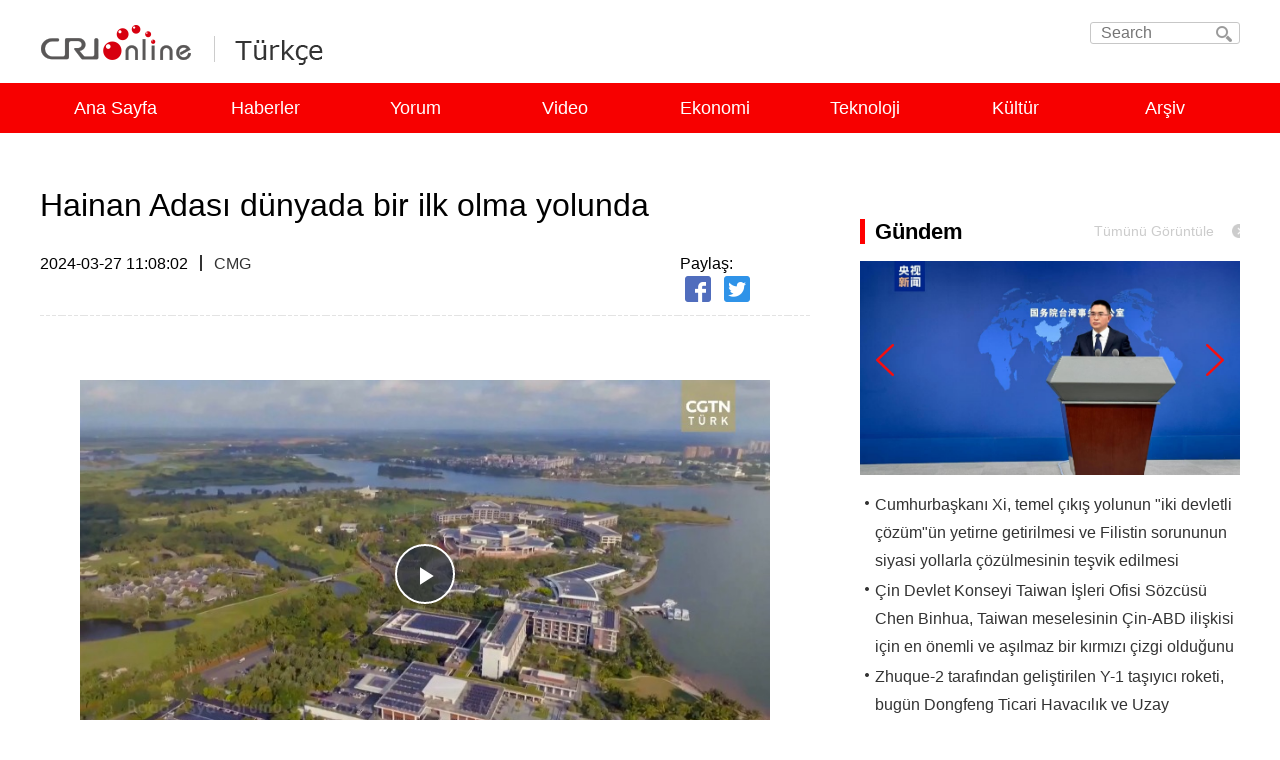

--- FILE ---
content_type: text/html
request_url: https://turkish.cri.cn/2024/03/27/ARTIaPHc8brjz7dM1kK8cVuy240327.shtml
body_size: 8632
content:

<!DOCTYPE html PUBLIC "-//W3C//DTD XHTML 1.0 Transitional//EN" "http://www.w3.org/TR/xhtml1/DTD/xhtml1-transitional.dtd">
<html xmlns="http://www.w3.org/1999/xhtml"><head>
<meta http-equiv="Content-Type" content="text/html; charset=utf-8" />
<meta name="viewport" content="width=device-width,initial-scale=1.0, minimum-scale=1.0,maximum-scale=1.0,user-scalable=no">
<meta name="filetype" content="1">
<meta name="publishedtype" content="1">
<meta name="pagetype" content="1">
<meta name="format-detection" content="telephone=no">
<meta name="renderer" content="webkit|ie-comp|ie-stand">
<meta http-equiv="X-UA-Compatible" content="IE=edge,chrome=1">
<meta http-equiv="Pragma" content="no-cache">
<meta http-equiv="Cache-Control" content="no-cache">
<meta name="author" content="高翰伦">
<meta name="source" content="CMG">
<title>
Hainan Adası dünyada bir ilk olma yolunda
</title>
<meta name="catalogs" content="PAGEcTeUIzNWODMuQYpnweBD220309">
<meta name="contentid" content="ARTIaPHc8brjz7dM1kK8cVuy240327">
<meta name=keywords content="">
<meta name="spm-id" content="C59872378321">
<meta name=description content="">
<link type="text/css" rel="stylesheet" href="//rcrires.cri.cn/photoAlbum/cri/templet/common/DEPA1646986216727402/public.css">
<link type="text/css" rel="stylesheet" href="//rcrires.cri.cn/photoAlbum/cri/templet/common/DEPA1646986216727402/style.css">
<script src="//rcrires.cri.cn/library/script/jquery-1.7.2.min.js"></script>
<script src="//rcrires.cri.cn/photoAlbum/cri/templet/common/DEPA1646986216727402/rBABDF_77EqAc9EwAAAAAAAAAAA7709099.swiper.js"></script>
<script language="JavaScript">
		var url_domainname = location.href;
		var num_1 = url_domainname.split("//")[1];
		var domainame_ = num_1.split("/")[0];
		var type_ = num_1.split(".")[0];
		var commentTitle = "Hainan Adası dünyada bir ilk olma yolunda"; //评论标题
		/* 评论对象ID 20位以内的字符串 每个被评论对象不同20120420------ */
		var itemid1 = "ARTIaPHc8brjz7dM1kK8cVuy240327"; //正文页id，赋值给留言评论模块的参数之一
		var commentUrl = "https://turkish.cri.cn/2024/03/27/ARTIaPHc8brjz7dM1kK8cVuy240327.shtml";
		var column_id = "TOPC1642061231903692";
		var sub_column_id = "PAGEcTeUIzNWODMuQYpnweBD220309";
		var domainname = domainame_;
		var sobey_video_flag = '';
		var type = type_;
		var pindao_1 = "CHAL1642059872378321";
		var dateNum = (new Date()).toLocaleDateString() + " " + (new Date()).toLocaleTimeString();
		var times_str = dateNum.replace(/年/g, '-').replace(/月/g, '-').replace(/日/g, '-').replace(/:/g, '-');
		var new_str = times_str.replace(/ /g, '-');
		var arr = new_str.split("-");
		var datum = new Date(Date.UTC(arr[0], arr[1] - 1, arr[2] - 2, arr[3] - 8, arr[4], arr[5]));
		var timeint = datum.getTime() / 1000;
		var html;
		var sorts_dianji = sub_column_id + ',' + column_id + ',' + itemid1.substring(0, 4); /*点击量sorts值*/
		var searchkeywords = "";
		var commentbreif = "";
		var commentimg3 = "";
		var commentimg2 = "";
		var commentimg1 = "https://p2crires.cri.cn/photoworkspace/cri/2024/03/27/2024032711074080934.jpeg";
		var commentimg0 = "";
		var commentimg = commentimg3;
		if (commentimg3 == "") {
			commentimg = commentimg2;
		}
		if (commentimg2 == "") {
			commentimg = commentimg1;
		}
		if (commentimg1 == "") {
			commentimg = commentimg0;
		}
		if (commentimg.split("//")[0] == '' || commentimg.split("//")[0] == 'http:') {
			commentimg = "https://" + commentimg.split("//")[1];
		}
		var hdprop = "";
	</script>
<style type="text/css">
			a{
			bblr:expression(this.onFocus=this.blur());/*IE使用*/
			outline-style:none;/*FF使用*/
			} /*去除a标签带来的虚框*/ 
		</style>
<script>
		if (window.innerWidth <= 1024) {
			autoRem();
		}
		function autoRem() {
			var view_width = document.getElementsByTagName('html')[0].getBoundingClientRect().width;

			var _html = document.getElementsByTagName('html')[0];
			view_width > 1242 ? _html.style.fontSize = 1242 / 16 + 'px' : _html.style.fontSize = view_width / 16 + 'px';
		}
		window.onresize = function () {
			if (window.innerWidth <= 1024) {
				autoRem();
			}
		}
	</script>
</head>
<body data-spm="PcTeUIzNWODM">
<script>
		with(document)with(body)with(insertBefore(createElement("script"),firstChild))setAttribute("exparams","v_id=&aplus&",id="tb-beacon-aplus",src=(location>"https"?"//js":"//js")+".data.cctv.com/__aplus_plugin_cctv.js,aplus_plugin_aplus_u.js")
</script>
<link type="text/css" rel="stylesheet" href="//rcrires.cri.cn/cri/turkish/include/turkish/top/style/style.css?89f4926bd7ba8ac0c63d673660d6c790"/>
<div class="navWrap" data-spm="ECIzR2Lq2gx2">
<div class="column_wrapper">
<div class="navTop clearLanguage">
<div class="navTopleft left">
<div class="logo">
<a href="http://cri.cn/" target="_blank" class="crl_logo"></a>
<a href="//turkish.cri.cn/index.shtml" target="_blank" class="my_logo">Turkish</a>
</div>
</div>
<form action="//www.google.com/search" method="get" target="_blank" style="margin:0;padding:0;">
<div class="search fr">
<input type="text" name="q" placeholder="Search" autocomplete="off">
<input type="hidden" name="ie" value="UTF-8">
<input type="hidden" name="sitesearch" value="turkish.cri.cn" class="searchValue">
<input type="submit" value="" class="search-input">
<i></i>
</div>
</form>
</div>
</div>
<div class="nav">
<ul style="width: 1200px;">
<li>
<a href="//turkish.cri.cn/index.shtml" target="_blank">Ana Sayfa</a>
</li>
<li>
<a href="//turkish.cri.cn/haberler/index.shtml" target="_blank">Haberler</a>
</li>
<li>
<a href="//turkish.cri.cn/yorum/index.shtml" target="_blank">Yorum</a>
</li>
<li>
<a href="//turkish.cri.cn/video/index.shtml" target="_blank">Video</a>
</li>
<li>
<a href="//turkish.cri.cn/ekonomi/index.shtml" target="_blank">Ekonomi</a>
</li>
<li>
<a href="//turkish.cri.cn/teknoloji/index.shtml" target="_blank">Teknoloji</a>
</li>
<li class="laster-lis">
<a href="//turkish.cri.cn/kultur/index.shtml" target="_blank">Kültür</a>
</li>
<li>
<a href="//turkish.cri.cn/arsiv/index.shtml" target="_blank">Arşiv</a>
</li>
<div class="clear"></div>
</ul>
</div>
</div>
<script type="text/javascript">
		window.onload = function() {
			var nUrl= location.href;
			if (nUrl.indexOf("haberler") > -1){
				$(".nav").find("li").eq(1).addClass("active");
			}else if (nUrl.indexOf("yorum") > -1){
				$(".nav").find("li").eq(2).addClass("active");
			}else if (nUrl.indexOf("video") > -1){
				$(".nav").find("li").eq(3).addClass("active");
			}else if (nUrl.indexOf("ekonomi") > -1){
				$(".nav").find("li").eq(4).addClass("active");
			}else if (nUrl.indexOf("teknoloji") > -1){
				$(".nav").find("li").eq(5).addClass("active");
			}else if (nUrl.indexOf("kultur") > -1){
				$(".nav").find("li").eq(6).addClass("active");
			}else if (nUrl.indexOf("arsiv") > -1){
				$(".nav").find("li").eq(7).addClass("active");
			}else if(nUrl.indexOf("//turkish.cri.cn/index.shtml") > -1) {
				$(".nav").find("li").eq(0).addClass("active");
			}else if(nUrl=="http://turkish.cri.cn" || nUrl=="http://turkish.cri.cn/") {
				$(".nav").find("li").eq(0).addClass("active");
			}
		}
	</script>
<div class="content-wrap">
<div class="vspace" style="height: 38px;"></div>
<div class="column_wrapper">
<div class="col_w770">
<div class="content">
<h1 class="list-title" id="atitle">Hainan Adası dünyada bir ilk olma yolunda</h1>
<div class="list-brief">
<div class="apublish-time fl">2024-03-27 11:08:02</div>
<div class="space-line fl"></div>
<div id="asource" class="asource fl"><a target="_blank" rel="nofollow">CMG</a></div>
<div class="fr share">
<div class="affairs fl">
<div class="fl">Okuma sayısı:</div>
<div class="fl i-title"></div>
<div class="fl space-line"></div>
<div class="clear"></div>
</div>
<div class="bdsharebuttonbox fr bdshare-button-style0-16" data-bd-bind="1646375160797">
<span class="fl">Paylaş:</span>
<div class="fl">
<a href="javascript:void(0);" class="bds_fbook" id="fb" data-fx="fb-btn" title="Facebook"></a>
<a href="javascript:void(0);" class="bds_twi" id="tw" data-fx="tw-btn" title="Twitter"></a>
</div>
<div class="clear"></div>
</div>
<div class="clear"></div>
</div>
<div class="clear"></div>
</div>
<div class="list-abody abody" id="abody" pagedata="">
<p style="text-align: center;">
<link href="//rcrires.cri.cn/player/common/h5/css/video-js7.4.1.css" rel="stylesheet">
<link href="//rcrires.cri.cn/player/common/h5/css/cri.complayer.css" rel="stylesheet">
<script src="//rcrires.cri.cn/player/common/h5/js/createSmartPlayer1.0.0.js"></script>
<script type="text/javascript">
 //分pc和移动创建 pc端创建播放器宽高是600 400，移动端宽度是走屏幕的宽度，高度根据4:3计算出来
        //判断是否是移动端
        function isMobile(){
            if (/AppleWebKit.*mobile/i.test(navigator.userAgent) || /Android/i.test(navigator.userAgent) || (/MIDP|SymbianOS|NOKIA|SAMSUNG|LG|NEC|TCL|Alcatel|BIRD|DBTEL|Dopod|PHILIPS|HAIER|LENOVO|MOT-|Nokia|SonyEricsson|SIE-|Amoi|ZTE/.test(navigator.userAgent))) {
                return true;
            } else {
                return false;
            }
        }
        var _player_width = 690;
         var _player_height = 388;
</script>
<div class="myPlayer" id="video-player1"></div>
<script type="text/javascript">
 var videoOption1={
            id: "video-player1",//播放器容器DIV的ID 必填
            width:690,//视频宽度 选填 默认712
            height:388,//视频高度 选填 默认400
            vType: "video",//视频播放器必填
            isDirectUrl: false,//是否是视频地址，如果是 设置为true;如果需要通过接口获取，设置为false
            url: '',//视频地址 
            //url: 'http://gccncc.v.wscdns.com/gc/xiongmao03_1/index.m3u8',//视频地址 
            swappedId: '019aa96ab033409d8132569d6645cd65',// isDirectUrl设置为false 需要取swappedId
            isLive: false,//是否直播点播 默认是false
            videoType: '',//视频格式
            buriedCodeTitle: '',//埋码必填 设置埋码标题
            channelId:'',//直播频道ID 预留字段
            posterImg:'',//封面图
            isConviva: true,//是否开启conviva埋码
            isCntvdata: true,//是否开启大数据埋码
            rateDisplay:true,//是否显示倍速
            isAutoPlay:false,//是否开启自动播放，默认是false
            isVod4k:false,//是否是4k点播播放器，true是4k播放器，false是普通播放器。默认false
            endedFunction: function () {
                //播放完毕，调用外部函数;
            },
        }

       var videoPlayer1;
      var videoType1="0";      var guid1="019aa96ab033409d8132569d6645cd65";      createPlayer1();
      function createPlayer1() {
          if (isMobile()) {
              //如果是移动端 就走移动端的宽度; 因移动端和pc端的宽高比相同，比例按照pc端传入的宽高比计算。
              var width = (window.innerWidth > 0) ? window.innerWidth : screen.width;
              videoOption1.width = width;
              videoOption1.height = width * _player_height / _player_width;
              videoPlayer1 = new CreateSmartPlayer(videoOption1);
          } else {
              videoPlayer1 = new CreateSmartPlayer(videoOption1);
          }
      }
</script>
</p><p>&Ccedil;in&rsquo;in güneyindeki ülkenin en kü&ccedil;ük eyaleti olan bu adanın hedefi &ccedil;ok büyük. Sıfır karbon, tamamen elektrik ve rüzgar enerjisiyle sürdürülebilir bir yaşam.<br/></p>
</div>
</div>
</div>
<div class="col_w380 last">
<link type="text/css" rel="stylesheet" href="//rcrires.cri.cn/cri/turkish/include/turkish/rightbhy/style/style.css?a216a6ca745f00aa4436077b3f23520c"/>
<div class="w380" id="SUBD1649726034513133" data-spm="S13133">
<div class="md_turkish" titlename='Gündem'>
<div class="md_hdc"></div>
<div class="md_hd">
<span class="mh_title">
Gündem
</span>
<span class="mh_option">
<a href="//turkish.cri.cn/haberler/index.shtml">Tümünü Görüntüle</a>
</span>
</div>
<div class="md_bd">
<div data-spm="" id="SUBD1649726472676944">
<div data-spm="Em2el6L02Mf0">
<div class="slideBoxzt01" id="slideBoxzt" data-auto="true">
<a target="_blank" class="arrow arrow-prev" href="#" data-enabled="true"></a>
<a target="_blank" class="arrow arrow-next" href="#" data-enabled="true"></a>
<div class="con js-swiper-2">
<div class="infinity swiper-container">
<ul class="pic swiper-wrapper">
<li class="swiper-slide">
<div>
<a href="https://turkish.cri.cn/2024/11/27/ARTI7dz9ElJbaz6efUyQV7nJ241127.shtml" target="_blank"> <img src="https://p5crires.cri.cn/photoworkspace/cri/2024/11/27/2024112711363741163.jpg" width="1140" height="640"> </a>
</div>
<div class="slide-title" style="display:none;">
<a href="https://turkish.cri.cn/2024/11/27/ARTI7dz9ElJbaz6efUyQV7nJ241127.shtml" target="_blank"> Cumhurbaşkanı Xi, temel çıkış yolunun "iki devletli çözüm"ün yetirne getirilmesi ve Filistin sorununun siyasi yollarla çözülmesinin teşvik edilmesi olduğunu vurguladı. </a>
</div>
</li>
<li class="swiper-slide">
<div>
<a href="https://turkish.cri.cn/2024/11/27/ARTIjgVDif0aHe1AMMIb2CT7241127.shtml" target="_blank"> <img src="https://p1crires.cri.cn/photoworkspace/cri/2024/11/27/2024112711374813020.jpg" width="1140" height="640"> </a>
</div>
<div class="slide-title" style="display:none;">
<a href="https://turkish.cri.cn/2024/11/27/ARTIjgVDif0aHe1AMMIb2CT7241127.shtml" target="_blank"> Çin Devlet Konseyi Taiwan İşleri Ofisi Sözcüsü Chen Binhua, Taiwan meselesinin Çin-ABD ilişkisi için en önemli ve aşılmaz bir kırmızı çizgi olduğunu yineledi. </a>
</div>
</li>
<li class="swiper-slide">
<div>
<a href="https://turkish.cri.cn/2024/11/27/ARTI3I7i6KFN1ep9EiaaV0Qi241127.shtml" target="_blank"> <img src="https://p3crires.cri.cn/photoworkspace/cri/2024/11/27/2024112711171179547.jpg" width="1140" height="640"> </a>
</div>
<div class="slide-title" style="display:none;">
<a href="https://turkish.cri.cn/2024/11/27/ARTI3I7i6KFN1ep9EiaaV0Qi241127.shtml" target="_blank"> Zhuque-2 tarafından geliştirilen Y-1 taşıyıcı roketi, bugün Dongfeng Ticari Havacılık ve Uzay İnovasyon Test Sahası’ndan fırlatıldı. Y-1 roketinin taşıdığı optik iletim amaçlı 01 ve 02 test uyduları, önceden belirlenen yörüngelerine başarıyla oturdu. </a>
</div>
</li>
</ul>
<div class="swiper-pagination"></div>
</div>
<div class="clear"></div>
</div>
</div>
</div><div data-spm="Eyzwat7F2CHV">
<div class="ty_pic_txt con07">
<ul class="pic_txt_list">
<li>
<div class="text_box">
<div class="tit">
<a href="https://turkish.cri.cn/2024/11/27/ARTI7dz9ElJbaz6efUyQV7nJ241127.shtml" target="_blank"> Cumhurbaşkanı Xi, temel çıkış yolunun "iki devletli çözüm"ün yetirne getirilmesi ve Filistin sorununun siyasi yollarla çözülmesinin teşvik edilmesi olduğunu vurguladı. </a>
</div>
</div>
</li>
<li>
<div class="text_box">
<div class="tit">
<a href="https://turkish.cri.cn/2024/11/27/ARTIjgVDif0aHe1AMMIb2CT7241127.shtml" target="_blank"> Çin Devlet Konseyi Taiwan İşleri Ofisi Sözcüsü Chen Binhua, Taiwan meselesinin Çin-ABD ilişkisi için en önemli ve aşılmaz bir kırmızı çizgi olduğunu yineledi. </a>
</div>
</div>
</li>
<li>
<div class="text_box">
<div class="tit">
<a href="https://turkish.cri.cn/2024/11/27/ARTI3I7i6KFN1ep9EiaaV0Qi241127.shtml" target="_blank"> Zhuque-2 tarafından geliştirilen Y-1 taşıyıcı roketi, bugün Dongfeng Ticari Havacılık ve Uzay İnovasyon Test Sahası’ndan fırlatıldı. Y-1 roketinin taşıdığı optik iletim amaçlı 01 ve 02 test uyduları, önceden belirlenen yörüngelerine başarıyla oturdu. </a>
</div>
</div>
</li>
</ul>
</div>
</div></div>
</div>
<div class="md_ftc">
<a href="" target="_blank">More></a>
<div class="vspace" style="height:10px;"></div>
</div>
</div>
<div class="md_turkish" titlename='Yorum'>
<div class="md_hdc"></div>
<div class="md_hd">
<span class="mh_title">
Yorum
</span>
<span class="mh_option">
<a href="//turkish.cri.cn/yorum/index.shtml">Tümünü Görüntüle</a>
</span>
</div>
<div class="md_bd">
<div data-spm="" id="SUBD1649727533676744">
<div data-spm="EuFgeujmqmvC">
<div class="ty_pic_txt con06">
<ul class="pic_txt_list">
<li>
<div class="img_box image">
<a href="https://turkish.cri.cn/2024/11/25/ARTIoIgS25SMQ2pqDjAR0zmA241125.shtml" target="_blank"> <img src="https://p1crires.cri.cn/photoworkspace/cri/2024/11/25/2024112516502542317.jpg" width="183" height="102"> <i class="play_btn"><span class="time"></span></i> </a>
</div>
<div class="text_box">
<div class="tit">
<a href="https://turkish.cri.cn/2024/11/25/ARTIoIgS25SMQ2pqDjAR0zmA241125.shtml" target="_blank"> Uluslararası toplumdan Çin Uluslararası Havacılık ve Uzaycılık Fuarı’na yoğun ilgi </a>
</div>
</div>
</li>
<li>
<div class="text_box">
<div class="tit"> <a href="https://turkish.cri.cn/2024/11/22/ARTIbLUwp0iw0lTOeYFCDKBJ241122.shtml" target="_blank"> Çin ve Brezilya’nın yeni “altın 50 yılı” daha parlak olacak </a> </div>
</div>
</li> <li>
<div class="text_box">
<div class="tit"> <a href="https://turkish.cri.cn/2024/11/21/ARTI5JgEbGgx1zqjM5bRJ5kx241121.shtml" target="_blank"> Çin, G20’de ortak refah için somut çaba gösteriyor </a> </div>
</div>
</li> <li>
<div class="text_box">
<div class="tit"> <a href="https://turkish.cri.cn/2024/11/20/ARTIb1Kv7ZkffIfkiGCHCeIE241120.shtml" target="_blank"> Yorum: Çin küresel kalkınmaya katkıda bulunuyor </a> </div>
</div>
</li>
</ul>
</div>
</div></div>
</div>
<div class="md_ftc">
<a href="" target="_blank">More></a>
<div class="vspace" style="height:10px;"></div>
</div>
</div>
<div class="md_turkish" titlename='Analiz'>
<div class="md_hdc"></div>
<div class="md_hd">
<span class="mh_title">
Analiz
</span>
<span class="mh_option">
<a href="//turkish.cri.cn/analysis/index.shtml">Tümünü Görüntüle</a>
</span>
</div>
<div class="md_bd">
<div data-spm="" id="SUBD1649727822898870">
<div data-spm="EAVQhKl2idbU">
<div class="ty_pic_txt con06">
<ul class="pic_txt_list">
<li>
<div class="img_box image">
<a href="https://turkish.cri.cn/2024/11/23/ARTIkFQ05X15fWfxLpgUKU8t241123.shtml" target="_blank"> <img src="https://p2crires.cri.cn/photoworkspace/cri/2024/11/23/2024112320453172913.png" width="183" height="102"> <i class="play_btn"><span class="time"></span></i> </a>
</div>
<div class="text_box">
<div class="tit">
<a href="https://turkish.cri.cn/2024/11/23/ARTIkFQ05X15fWfxLpgUKU8t241123.shtml" target="_blank"> Dünya barışı ve kalkınması için daha fazla katkılarda bulunalım </a>
</div>
</div>
</li>
<li>
<div class="text_box">
<div class="tit"> <a href="https://turkish.cri.cn/2024/11/19/ARTIbZyTGNP1pkuaW8hGJbB0241119.shtml" target="_blank"> Küresel Güney ülkelerindeki gençler için önemli medya platformu </a> </div>
</div>
</li> <li>
<div class="text_box">
<div class="tit"> <a href="https://turkish.cri.cn/2024/11/18/ARTIz5ERlUm3Isn3jSEe0QMl241118.shtml" target="_blank"> Xi Jinping, G20 Zirvesi ve resmi ziyaret için Brezilya’da </a> </div>
</div>
</li> <li>
<div class="text_box">
<div class="tit"> <a href="https://turkish.cri.cn/2024/11/13/ARTIMG0MgejwrTIHEwvzSQFw241113.shtml" target="_blank"> Açıklık, APEC'in hayat çizgisi </a> </div>
</div>
</li> <li>
<div class="text_box">
<div class="tit"> <a href="https://turkish.cri.cn/2024/11/11/ARTIGuhahlmJM5m8XMhEOfkR241111.shtml" target="_blank"> Çin pazarı, dünyanın fırsatı </a> </div>
</div>
</li>
</ul>
</div>
</div></div>
</div>
<div class="md_ftc">
<a href="" target="_blank">More></a>
<div class="vspace" style="height:10px;"></div>
</div>
</div>
<div class="md_turkish" titlename='Video'>
<div class="md_hdc"></div>
<div class="md_hd">
<span class="mh_title">
Video
</span>
<span class="mh_option">
<a href="//turkish.cri.cn/video/index.shtml">Tümünü Görüntüle</a>
</span>
</div>
<div class="md_bd">
<div data-spm="" id="SUBD1649728092431804">
<div class="ty_pic_txt con02" data-spm="Ea4vgyawZpvM">
<ul class="pic_txt_list">
<li>
<div class="img_box image">
<a href="https://turkish.cri.cn/2024/11/19/ARTILbf8rJoUrzWgkhlkwEFQ241119.shtml" target="_blank">
<img src="https://p3crires.cri.cn/photoworkspace/cri/2024/11/19/2024111915395574685.jpg" alt="">
<i class="play_btn"><span class="time"></span></i>
</a>
</div>
<div class="text_box">
<div class="tit"><a href="https://turkish.cri.cn/2024/11/19/ARTILbf8rJoUrzWgkhlkwEFQ241119.shtml" target="_blank">Xi’den yoksullukla mücadele için güven mesajı</a></div>
</div>
</li>
</ul>
</div></div>
</div>
<div class="md_ftc">
<a href="" target="_blank">More></a>
<div class="vspace" style="height:10px;"></div>
</div>
</div>
<div class="md_turkish" titlename='CRI Özel'>
<div class="md_hdc"></div>
<div class="md_hd">
<span class="mh_title">
CRI Özel
</span>
<span class="mh_option">
<a href="//turkish.cri.cn/zhuanti_cri/index.shtml">Tümünü Görüntüle</a>
</span>
</div>
<div class="md_bd">
<div data-spm="" id="SUBD1649728390327891">
<div data-spm="E2Z0yXALomjB">
<div class="ty_pic_txt con06">
<ul class="pic_txt_list">
<li>
<div class="img_box image">
<a href="https://turkish.cri.cn/2024/11/18/ARTId6AzuN6k38YAuLZAMqJf241118.shtml" target="_blank"> <img src="https://p2crires.cri.cn/photoworkspace/cri/2024/11/18/2024111810374473321.jpeg" width="183" height="102"> <i class="play_btn"><span class="time"></span></i> </a>
</div>
<div class="text_box">
<div class="tit">
<a href="https://turkish.cri.cn/2024/11/18/ARTId6AzuN6k38YAuLZAMqJf241118.shtml" target="_blank"> Çinli yazarın Uygur yaşam tarzıyla kucaklaşmasına ışık tutan kitap Türkçe'ye çevrilecek </a>
</div>
</div>
</li>
<li>
<div class="text_box">
<div class="tit"> <a href="https://turkish.cri.cn/2024/11/11/ARTIUURMTHlP9jfUqSzpYK2z241111.shtml" target="_blank"> Tarihi eserlerden ilham alan buzdolabı magnetleri ulusal ekonomiye güç katıyor </a> </div>
</div>
</li> <li>
<div class="text_box">
<div class="tit"> <a href="https://turkish.cri.cn/2024/10/28/ARTIJqWbR192B2kuSeWrSHE5241028.shtml" target="_blank"> Geleneksel Çin Tıbbı, gelişen gece pazarlarında gençleri cezbetti </a> </div>
</div>
</li> <li>
<div class="text_box">
<div class="tit"> <a href="https://turkish.cri.cn/2024/10/21/ARTIsJieRptugWnQCxjMUEoB241021.shtml" target="_blank"> Xinjianglı gençler memleketlerine nasıl bakıyorlar? </a> </div>
</div>
</li>
</ul>
</div>
</div></div>
</div>
<div class="md_ftc">
<a href="" target="_blank">More></a>
<div class="vspace" style="height:10px;"></div>
</div>
</div>
<div data-spm="E5wUQ3aEuLmS" class="vspace" style="height: 38px"></div><div data-spm="Ej553oi3SVrI" class="vspace" style="height: "></div>
<script>
    (function gettitlestr() {
    var titlearr = ['Gündem', 'Yorum', 'Analiz', 'Video', 'CRIÖzel']
    var showorhide = window.localStorage.getItem('showorhide')
	if(showorhide){
		for (var i = 0; i < titlearr.length; i++) {
        	if (showorhide.replace(/\s*/g,"") === titlearr[i].replace(/\s*/g,"")) {
            	$("div[titlename=" + showorhide + "]").hide()
        	} else {
            	$("div[titlename=" + titlearr[i] + "]").show()
        	}
    	}
	}
		
   
}())
</script>
<div class="clear"></div>
</div>
</div>
<div class="clear"></div>
</div>
</div>
<div class="footer">
<style>
        #myBtn {
            display: none;
            position: fixed;
            bottom: 180px;
            left: 50%;
            margin-left: 620px;
            width: 54px;
            height: 54px;
            background: url(//p3crires.cri.cn/photoAlbum/cri/templet/common/DEPA1646986216727402/gotop.png) no-repeat center;
            z-index: 99;
            border: none;
            outline: none;
            color: white;
            cursor: pointer;
            padding: 15px;
            border-radius: 10px;
        }
        
        #myBtn:hover {
            background-color: #555;
        }
    </style>
<div class="w1200" data-spm="">
<button onclick="topFunction()" id="myBtn" title="回顶部"></button>
<div class="company fl">
@ China Radio International.CRI. All Rights Reserved.16A Shijingshan Road, Beijing, China
</div>
<div class="selected fr" id="selected">
<span class="select">Choose a language</span>
<i></i>
<div class="select-item">
<a target="_blank" href="http://www.cri.cn/index.html?lang=zh-CN">Chinese Simplified</a>
<a target="_blank" href="http://big5.cri.cn/">Chinese Traditional</a>
<a target="_blank" href="http://albanian.cri.cn">Albanian</a>
<a target="_blank" href="http://arabic.cri.cn">Arabic</a>
<a target="_blank" href="http://belarusian.cri.cn/">Belarusian</a>
<a target="_blank" href="http://bengali.cri.cn">Bengali</a>
<a target="_blank" href="http://bulgarian.cri.cn">Bulgarian</a>
<a target="_blank" href="http://cambodian.cri.cn">Cambodian</a>
<a target="_blank" href="http://croatian.cri.cn">Croatian</a>
<a target="_blank" href="http://czech.cri.cn">Czech</a>
<a target="_blank" href="http://english.cri.cn">English</a>
<a target="_blank" href="http://esperanto.cri.cn">Esperanto</a>
<a target="_blank" href="http://filipino.cri.cn">Filipino</a>
<a target="_blank" href="http://french.cri.cn">French</a>
<a target="_blank" href="http://german.cri.cn">German</a>
<a target="_blank" href="http://greek.cri.cn/">Greek</a>
<a target="_blank" href="http://hausa.cri.cn">Hausa</a>
<a target="_blank" href="http://hebrew.cri.cn/">Hebrew</a>
<a target="_blank" href="http://hindi.cri.cn">Hindi</a>
<a target="_blank" href="http://hungarian.cri.cn">Hungarian</a>
<a target="_blank" href="http://indonesian.cri.cn">Indonesian</a>
<a target="_blank" href="http://italian.cri.cn">Italian</a>
<a target="_blank" href="http://japanese.cri.cn">Japanese</a>
<a target="_blank" href="http://korean.cri.cn">Korean</a>
<a target="_blank" href="http://laos.cri.cn">Laos</a>
<a target="_blank" href="http://malay.cri.cn">Malay</a>
<a target="_blank" href="http://mongol.cri.cn">Mongol</a>
<a target="_blank" href="http://myanmar.cri.cn">Myanmar</a>
<a target="_blank" href="http://nepal.cri.cn">Nepal</a>
<a target="_blank" href="http://persian.cri.cn">Persian</a>
<a target="_blank" href="http://polish.cri.cn">Polish</a>
<a target="_blank" href="http://portuguese.cri.cn">Portuguese</a>
<a target="_blank" href="http://pushtu.cri.cn">Pushtu</a>
<a target="_blank" href="http://romanian.cri.cn">Romanian</a>
<a target="_blank" href="http://russian.cri.cn">Russian</a>
<a target="_blank" href="http://serbian.cri.cn">Serbian</a>
<a target="_blank" href="http://sinhalese.cri.cn">Sinhalese</a>
<a target="_blank" href="http://espanol.cri.cn">Spanish</a>
<a target="_blank" href="http://swahili.cri.cn">Swahili</a>
<a target="_blank" href="http://tamil.cri.cn">Tamil</a>
<a target="_blank" href="http://thai.cri.cn">Thai</a>
<a target="_blank" href="http://turkish.cri.cn/">Turkish</a>
<a target="_blank" href="http://ukrainian.cri.cn">Ukrainian</a>
<a target="_blank" href="http://urdu.cri.cn">Urdu</a>
<a target="_blank" href="http://vietnamese.cri.cn">Vietnamese</a>
</div>
</div>
<div class="goTop" style="display: block;">
<a href="javascript:;"></a>
</div>
<div class="clear"></div>
</div>
<script>
        // 当网页向下滑动 20px 出现"返回顶部" 按钮
        window.onscroll = function() {
            scrollFunction()
        };

        function scrollFunction() {
            if (document.body.scrollTop > 300 || document.documentElement.scrollTop > 300) {
                document.getElementById("myBtn").style.display = "block";
            } else {
                document.getElementById("myBtn").style.display = "none";
            }
        }

        // 点击按钮，返回顶部
        function topFunction() {
            document.body.scrollTop = 0;
            document.documentElement.scrollTop = 0;
        }
    </script>
</div>
<script src="//rcrires.cri.cn/photoAlbum/cri/templet/common/DEPA1646986216727402/index.js"></script>
</body>
<script src="https://rcrires.cri.cn/library/script/mobile_changeSize.js"></script>
<script src="//rcrires.cri.cn/library/script/shareToSnsCommon1.1.js" type="text/javascript" charset="utf-8"></script>
</html>

--- FILE ---
content_type: application/javascript
request_url: https://p.data.cctv.com/ge.js
body_size: 70
content:
window.goldlog=(window.goldlog||{});goldlog.Etag="ltcHIq5+TikCATQPakTol5WI";goldlog.stag=2;